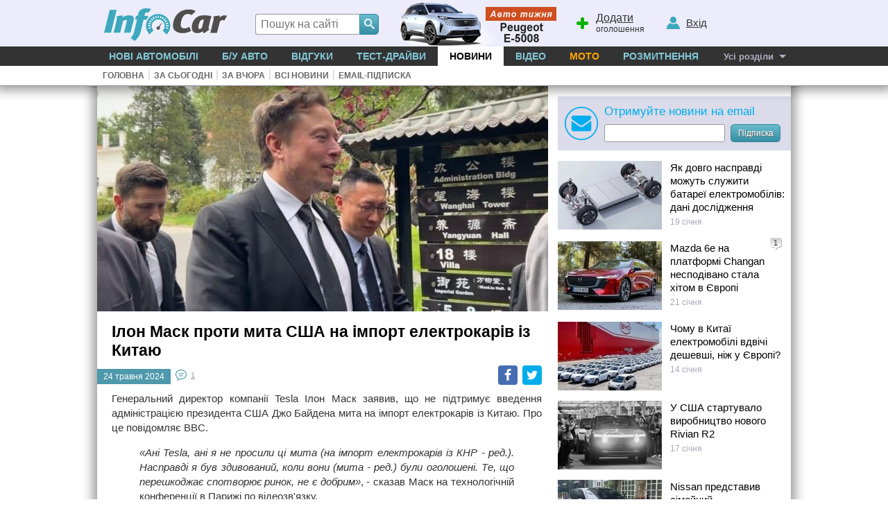

--- FILE ---
content_type: text/html; charset=windows-1251
request_url: https://news.infocar.ua/ilon_mask_proty_myta_ssha_na_import_elektrokariv_iz_kytayu_168712.html
body_size: 9323
content:
<!DOCTYPE html>
<html lang="uk-UA">
<head>
<meta charset="windows-1251" />
<title>Ілон Маск проти мита США на імпорт електрокарів із Китаю. Електромобілі та електрокари</title>
<meta name="description" content="Генеральний директор компанії Tesla Ілон Маск заявив, що не підтримує введення адміністрацією президента США Джо Байдена мита на імпорт електрокарів із Китаю."/>
<meta name="keywords" content=""/>
<link rel="apple-touch-icon" sizes="180x180" href="//i.infocar.ua/apple-touch-icon.png?v=2018"><link rel="manifest" href="/site.webmanifest?v=2018"><link rel="mask-icon" href="//i.infocar.ua/safari-pinned-tab.svg?v=2018" color="#0096bb"><link rel="icon" type="image/png" href="//i.infocar.ua/favicon-32x32.png?v=2018" sizes="32x32"><link rel="icon" type="image/png" href="//i.infocar.ua/favicon-16x16.png?v=2018" sizes="16x16"><link rel="shortcut icon" href="//i.infocar.ua/favicon.ico"/><meta name="apple-mobile-web-app-title" content="InfoCar.ua"><meta name="application-name" content="InfoCar.ua"><meta name="msapplication-TileColor" content="#0096bb"><meta name="theme-color" content="#ffffff">
<meta property="fb:app_id" content="279298112095965" />
<link async rel="stylesheet" href="//i.infocar.ua/icstat/min/css.v._normalize__svg__design-pc__week__design-mob__content__design-submenu-pc_1763084577.css" />
<link async rel="stylesheet" href="//i.infocar.ua/icstat/min/css.v._news-body__share_1753382955.css" />
<meta name="viewport" content="width=device-width, initial-scale=1.0" /><link rel="amphtml" href="https://amp.infocar.ua/ilon_mask_proty_myta_ssha_na_import_elektrokariv_iz_kytayu_168712.html" /><link rel="image_src"				href="https://i.infocar.ua/i/7/168712/600x396.jpg" /><link rel="canonical" 				href="https://news.infocar.ua/ilon_mask_proty_myta_ssha_na_import_elektrokariv_iz_kytayu_168712.html" /><meta property="og:image"       	content="https://i.infocar.ua/i/7/168712/600x396.jpg" /><meta property="og:image:width"   	content="600" /><meta property="og:image:height"	content="396" /><meta property="og:url"       		content="https://news.infocar.ua/ilon_mask_proty_myta_ssha_na_import_elektrokariv_iz_kytayu_168712.html" /><meta property="og:title"       	content="Ілон Маск проти мита США на імпорт електрокарів із Китаю" /><meta property="og:description"	content="Генеральний директор компанії Tesla Ілон Маск заявив, що не підтримує введення адміністрацією президента США Джо Байдена мита на імпорт електрокарів із Китаю." /><script type="application/ld+json">
	{
      "@context": "http://schema.org",
      "@type": "NewsArticle",
      "mainEntityOfPage": "https://news.infocar.ua/ilon_mask_proty_myta_ssha_na_import_elektrokariv_iz_kytayu_168712.html",
      "headline": "Ілон Маск проти мита США на імпорт електрокарів із Китаю",
	  "datePublished": "2024-05-24T16:25:28+03:00",
	  "dateModified": "2024-05-24T16:25:28+03:00",
      "description": "Генеральний директор компанії Tesla Ілон Маск заявив, що не підтримує введення адміністрацією президента США Джо Байдена мита на імпорт електрокарів із Китаю.",
	  "author": {
		"@type": "Person",
		"name": "Укрінформ"
	  },
	   "publisher": {
		"@type": "Organization",
		"name": "InfoCar.ua",
		"logo": {
		  "@type": "ImageObject",
		  "url": "https://i.infocar.ua/icstat/img/logo-amp.png",
		  "width": 600,
		  "height": 60
		}
	  },
	  "image": {
		"@type": "ImageObject",
		"url": "https://i.infocar.ua/i/6/168712/945x471.jpg",
		"height": 471,
		"width": 945
	  }
    }
	</script>
<!--[if lt IE 9]>
    <script src="//i.infocar.ua/icstat/ie/html5shiv-printshiv.min.js"></script>
    <script src="//i.infocar.ua/icstat/ie/respond.min.js"></script>
<![endif]-->
<!--SCRIPT DELETES GOOGLE ADS COOKIE-->
<script>
	// document.cookie = '__gads=; path=/; domain=.infocar.ua; expires=' + new Date(0).toUTCString();
</script>
<script>
(function(i,s,o,g,r,a,m){i['GoogleAnalyticsObject']=r;i[r]=i[r]||function(){
(i[r].q=i[r].q||[]).push(arguments)},i[r].l=1*new Date();a=s.createElement(o),
m=s.getElementsByTagName(o)[0];a.async=1;a.src=g;m.parentNode.insertBefore(a,m)
})(window,document,'script','//www.google-analytics.com/analytics.js','ga');
ga('create', 'UA-696667-17', 'infocar.ua');
ga('send', 'pageview');
</script>

<!-- Google Tag Manager -->
<script>(function(w,d,s,l,i){w[l]=w[l]||[];w[l].push({'gtm.start':
new Date().getTime(),event:'gtm.js'});var f=d.getElementsByTagName(s)[0],
j=d.createElement(s),dl=l!='dataLayer'?'&l='+l:'';j.async=true;j.src=
'https://www.googletagmanager.com/gtm.js?id='+i+dl;f.parentNode.insertBefore(j,f);
})(window,document,'script','dataLayer','GTM-W992MWF');</script>
<!-- End Google Tag Manager -->

<!--<script async src="https://www.googletagmanager.com/gtag/js?id=UA-696667-17"></script>
<script>
  window.dataLayer = window.dataLayer || [];
  function gtag(){dataLayer.push(arguments);}
  gtag('js', new Date());

  gtag('config', 'UA-696667-17');
</script>-->


<script>
  var googletag = googletag || {};
  googletag.cmd = googletag.cmd || [];
</script>
<script type='text/javascript'>
var windowwidth = window.innerWidth || document.documentElement.clientWidth || document.body.clientWidth;
var refreshdfp = new Array();
var init_premium2;


googletag.cmd.push(function() {
	//Премиум
	if(document.getElementById('div-gpt-ad-1457943286414-1')){
		
		var mapping = googletag.sizeMapping()
		.addSize([1000, 1], [[336, 600],[300, 600],[160, 600],[300, 250],[336, 280]])
		.addSize([769, 1], [[300, 250], [300, 600]])
		.addSize([568, 1], [[250, 400]])
		.addSize([480, 1], [[480, 400], [480, 320], [300, 250], [336, 280]])
		.addSize([468, 1], [[468, 400], [300, 250], [336, 280]])
		.addSize([360, 1], [[360, 400], [300, 250], [336, 280], [300, 600]])
		.addSize([336, 1], [[336, 400], [300, 250], [336, 280], [300, 600]])
		.addSize([320, 1], [[320, 400], [320, 480], [320, 50], [300, 250], [300, 600]])
		.addSize([300, 1], [[300, 400], [300, 250], [300, 600]])
		.addSize([250, 1], [[250, 400]])
		.addSize([240, 1], [[240, 400]])
		.addSize([200, 1], [[200, 200]])
		.addSize([0, 0], [])
		.build();
		
		refreshdfp['premium'] = googletag
		.defineSlot('/118208757/infocar.ua_premium', [[300, 250]], 'div-gpt-ad-1457943286414-1')
		<!--PREMIUM_MAPPING-->
		.defineSizeMapping(mapping)
		<!--PREMIUM_MAPPING-->
		.addService(googletag.pubads())
	} 
	
	//Премиум 2
	init_premium2	=	function(){
		
		var mapping = googletag.sizeMapping()
		.addSize([1000, 1], [[640, 400],[336, 280],[300,250]])
		.addSize([962, 1], [[640, 400],[336, 280],[300,250]])
		.addSize([954, 1], [[640, 400],[336, 280],[300,250]])
		.addSize([860, 1], [[540, 400],[336, 280],[300,250]])
		.addSize([800, 1], [[480, 400],[336, 280],[300,250]])
		.addSize([768, 1], [[450, 400],[336, 280],[300,250]])
		.addSize([744, 1], [[480, 400],[336, 280],[300,250]])
		.addSize([732, 1], [[468, 400],[336, 280],[300,250]])
		.addSize([664, 1], [[400, 280],[336, 280],[300,250]])
		.addSize([624, 1], [[360, 400],[336, 280],[300,250]])
		.addSize([600, 1], [[336, 280],[300,250]])
		.addSize([584, 1], [[320, 250],[300,250]])
		.addSize([568, 1], [[300,250]])
		.addSize([567, 1], [[567, 400],[336,280],[300,250]])
		.addSize([540, 1], [[540, 400],[336,280],[300,250]])
		.addSize([480, 1], [[480, 400],[336,280],[300,250]])
		.addSize([468, 1], [[468, 400],[336,280],[300,250]])
		.addSize([400, 1], [[400, 280],[336,280],[300,250],[300, 600]])
		.addSize([384, 1], [[384, 280],[336,280],[300,250],[300, 600]])
		.addSize([360, 1], [[360, 280],[336,280],[300,250],[300, 600]])
		.addSize([336, 1], [[336, 280],[300,250],[300, 600]])
		.addSize([320, 1], [[320, 250],[300,250],[300, 600]])
		.addSize([300, 1], [[300, 250], [300, 600]])
		.addSize([250, 1], [[250, 250]])
		.addSize([240, 1], [[240, 400]])
		.addSize([220, 1], [[220, 200]])
		.addSize([200, 1], [[200, 200]])
		.addSize([0, 0], [])
		.build();
		
		
		refreshdfp['premium2'] = googletag
		.defineSlot('/118208757/infocar.ua_premium', [[300, 250]], 'div-gpt-ad-1457943286414-4')
		
		<!--PREMIUM2_MAPPING-->
		.defineSizeMapping(mapping)
		<!--PREMIUM2_MAPPING-->
		.addService(googletag.pubads())
	}
	if(document.getElementById('div-gpt-ad-1457943286414-4')){
		console.debug('DFP slot div-gpt-ad-1457943286414-4 found')
		init_premium2()
	}
	
	
	
	
	
	//ВИП
	if(document.getElementById('div-gpt-ad-1457943286414-0')){
		console.debug('DFP slot div-gpt-ad-1457943286414-0 found')
		
		var mapping = googletag.sizeMapping()
		.addSize([1000, 1], [[1000,200],[1000,100],[1000,90]])
		.addSize([980, 1], [[980,100]])
		.addSize([970, 1], [[970,100]])
		.addSize([962, 1], [[962,100]])
		.addSize([800, 1], [[800, 100]])
		.addSize([768, 1], [[768, 100]])
		.addSize([728, 1], [[728, 100]])
		.addSize([0, 0], [])
		.build();
		
		
		refreshdfp['vip'] = googletag
		.defineSlot('/118208757/infocar.ua_vip', [1000, 200], 'div-gpt-ad-1457943286414-0')
		<!--VIP_MAPPING-->
		.defineSizeMapping(mapping)
		<!--VIP_MAPPING-->
		.addService(googletag.pubads())
	}
	//if(document.getElementById('div-gpt-ad-1457943286414-3')){
		//googletag.defineSlot('/118208757/infocar-big-300x600', [[300, 600], [300, 250]], 'div-gpt-ad-1457943286414-3').addService(googletag.pubads());
	//}
	
  
	//Нижний баннер
	var mapping = googletag.sizeMapping()
		.addSize([1000, 1],[1000, 280],[1000, 250],[1000, 200])
		.addSize([980, 1],[980, 280])
		.addSize([970, 1],[970, 280])
		.addSize([962, 1],[962, 280])
		.addSize([800, 1],[800, 280])
		.addSize([768, 1],[768, 280])
		.addSize([750, 1],[750, 280])
		.addSize([728, 1],[728, 280])
		.addSize([640, 1],[640, 280])
		.addSize([600, 1],[600, 400],[600, 350],[600, 280])
		.addSize([540, 1],[540, 280])
		.addSize([480, 1],[480, 320])
		.addSize([468, 1],[468, 280])
		.addSize([360, 1],[360, 280])
		.addSize([320, 1],[320, 480])
		.addSize([0, 0],[])
	.build();
	refreshdfp['bottom'] = googletag.defineSlot('/118208757/infocar.ua_bottom', [1000, 280], 'div-gpt-ad-1457943286414-2').defineSizeMapping(mapping).addService(googletag.pubads());
	
	
	//Rich
	if(document.getElementById('div-gpt-ad-1457943286414-8')){
		console.debug('DFP slot div-gpt-ad-1457943286414-8 found')
		googletag.defineOutOfPageSlot('/118208757/infocar-outofpage', 'div-gpt-ad-1457943286414-8').addService(googletag.pubads());
	}
	
	//Общее
	googletag.pubads().enableSingleRequest();
	googletag.pubads().collapseEmptyDivs();
	googletag.pubads().setTargeting('issue', ['news'])
	googletag.enableServices();
});



</script>

</head>

<body>
<header id="header">
    <div id="shapka">
        <a id="top-menu" onclick="document.getElementById('topmnu').style.display='block';if(document.getElementById('topmnu2')){document.getElementById('topmnu2').style.display='block'}"><span></span></a>
        <a id="top-logo" class="logo-infocar" href="https://www.infocar.ua/" title="InfoCar.ua - новые авто"></a>
        <a id="top-search" onclick="document.getElementById('search-form').style.display='block'"><span></span></a>
        <a id="top-add"><span></span><u>Додати</u> оголошення</a>
        <a id="top-user"><span></span><u>Вхід</u></a>

        <a href="https://www.infocar.ua/video/19080.html" title="Пежо е-5008 2025" id="week"></a>
    </div>
    <div id="search-form" class="bgblackalpha">
        <form action="//www.infocar.ua/search.html" method="get" accept-charset="utf-8"><input id="search-input" class="mui-input" type="search" name="q" placeholder="Пошук на сайті" required maxlength="2048" autocapitalize="off" autocomplete="off" autocorrect="off" spellcheck="off" /><button type="submit" id="search-submit" class="mui-but" aria-label="Search"><span class="icon-lens"></span></button></form>
    </div>
    <nav id="topmnu">
        <ul>
            <li id="tm1" ><a href="//www.infocar.ua/new-cars/">Нові автомобілі</a></li><li id="tm2" ><a href="//avtobazar.infocar.ua/">Б/у Авто</a></li><li id="tm6" ><a href="//www.infocar.ua/reviews/">Відгуки</a></li><li id="tm7" ><a href="//www.infocar.ua/test-drive/">Тест-драйви</a></li><li id="tm5" class="sel"><a href="//news.infocar.ua/">Новини</a></li><li id="tm77" ><a href="//www.infocar.ua/video/">Відео</a></li><li id="tm78" ><a href="//moto.infocar.ua/" class="newi">Мото</a></li><li id="tm88" ><a href="//avtobazar.infocar.ua/rastamozhka.html">Розмитнення</a></li><li id="tm100"><a href="#" id="allissues">Усі розділи</a></li><li id="tm777"><a class="icon-soc-inst" href="//www.instagram.com/infocar.ua/"></a><a class="icon-soc-face" href="//www.facebook.com/InfoCar.ua"></a><a class="icon-soc-tele" href="//t.me/infocarua"></a><a class="icon-soc-tube" href="//www.youtube.com/user/infocartv"></a></li>
       </ul>
       <div id="topmnu2"><ul id="submenu"><li><a href="//news.infocar.ua" id="submenu1" >Головна</a></li><li class="ii">|</li><li><a href="//news.infocar.ua/today.html" id="submenu3" >За сьогодні</a></li><li class="ii">|</li><li><a href="//news.infocar.ua/yesterday.html" id="submenu4" >За вчора</a></li><li class="ii">|</li><li><a href="//news.infocar.ua/lenta.html" id="submenu5" >Всі новини</a></li><li class="ii">|</li><li class="asubscr"><a href="//news.infocar.ua/subscribe.html" id="submenu6" >Email-підписка</a></li></ul></div>
    </nav>
</header>
<div id="mainBody">
    
    <div id="totalbg">
        <div id="contentbg">
            <main id="maincontent"><!-- /118208757/infocar-vip-1000x200 -->
<div id='div-gpt-ad-1457943286414-0' style="margin:0 auto; width:100%; max-width:1000px; text-align:center">
<script type='text/javascript'>
	googletag.cmd.push(function(){
		googletag.display('div-gpt-ad-1457943286414-0'); 
		
	});
</script>
</div>
<section id="cols2left">
    <!--BIGIMG--><img src="//i.infocar.ua/i/6/168712/650x.jpg" id="bigimg" alt="Ілон Маск проти мита США на імпорт електрокарів із Китаю" srcset="//i.infocar.ua/i/6/168712/315x157.jpg 315w, //i.infocar.ua/i/6/168712/630x314.jpg 630w, //i.infocar.ua/i/6/168712/650x.jpg 650w, //i.infocar.ua/i/6/168712/945x471.jpg 945w, //i.infocar.ua/i/6/168712/1300x.jpg 1300w" sizes="(min-width: 1000px) 650px, (min-width: 769px) calc(100vw - 314px), (min-width: 568px) calc(100vw - 264px),100vw"/><!--BIGIMG-->
    <h1 class="toph margins">Ілон Маск проти мита США на імпорт електрокарів із Китаю</h1>
    
    <!--SHARE-->
    <div class="social-share top margins">
        <a onclick="ga('send', 'event', 'SocialShare', 'NewsBody','FB');" rel="nofollow" target="_blank" class="social-share_link  social-share_link--fb" href="//www.facebook.com/sharer/sharer.php?u=https://news.infocar.ua/ilon_mask_proty_myta_ssha_na_import_elektrokariv_iz_kytayu_168712.html" title="Поділитися посиланням в Facebook">Facebook</a>
        <!--<a onclick="ga('send', 'event', 'SocialShare', 'NewsBody','VK');" rel="nofollow" target="_blank" class="social-share_link  social-share_link--vk" href="//vk.com/share.php?url=https://news.infocar.ua/ilon_mask_proty_myta_ssha_na_import_elektrokariv_iz_kytayu_168712.html&title=%D0%86%D0%BB%D0%BE%D0%BD+%D0%9C%D0%B0%D1%81%D0%BA+%D0%BF%D1%80%D0%BE%D1%82%D0%B8+%D0%BC%D0%B8%D1%82%D0%B0+%D0%A1%D0%A8%D0%90+%D0%BD%D0%B0+%D1%96%D0%BC%D0%BF%D0%BE%D1%80%D1%82+%D0%B5%D0%BB%D0%B5%D0%BA%D1%82%D1%80%D0%BE%D0%BA%D0%B0%D1%80%D1%96%D0%B2+%D1%96%D0%B7+%D0%9A%D0%B8%D1%82%D0%B0%D1%8E+&description=%D0%93%D0%B5%D0%BD%D0%B5%D1%80%D0%B0%D0%BB%D1%8C%D0%BD%D0%B8%D0%B9+%D0%B4%D0%B8%D1%80%D0%B5%D0%BA%D1%82%D0%BE%D1%80+%D0%BA%D0%BE%D0%BC%D0%BF%D0%B0%D0%BD%D1%96%D1%97+Tesla+%D0%86%D0%BB%D0%BE%D0%BD+%D0%9C%D0%B0%D1%81%D0%BA+%D0%B7%D0%B0%D1%8F%D0%B2%D0%B8%D0%B2%2C+%D1%89%D0%BE+%D0%BD%D0%B5+%D0%BF%D1%96%D0%B4%D1%82%D1%80%D0%B8%D0%BC%D1%83%D1%94+%D0%B2%D0%B2%D0%B5%D0%B4%D0%B5%D0%BD%D0%BD%D1%8F+%D0%B0%D0%B4%D0%BC%D1%96%D0%BD%D1%96%D1%81%D1%82%D1%80%D0%B0%D1%86%D1%96%D1%94%D1%8E+%D0%BF%D1%80%D0%B5%D0%B7%D0%B8%D0%B4%D0%B5%D0%BD%D1%82%D0%B0+%D0%A1%D0%A8%D0%90+%D0%94%D0%B6%D0%BE+%D0%91%D0%B0%D0%B9%D0%B4%D0%B5%D0%BD%D0%B0+%D0%BC%D0%B8%D1%82%D0%B0+%D0%BD%D0%B0+%D1%96%D0%BC%D0%BF%D0%BE%D1%80%D1%82+%D0%B5%D0%BB%D0%B5%D0%BA%D1%82%D1%80%D0%BE%D0%BA%D0%B0%D1%80%D1%96%D0%B2+%D1%96%D0%B7+%D0%9A%D0%B8%D1%82%D0%B0%D1%8E.+&image=//i.infocar.ua/i/7/168712/600x396.jpg" title="Поділитися посиланням у  Вконтакте">Вконтакте</a>-->
        <a onclick="ga('send', 'event', 'SocialShare', 'NewsBody','TW');" rel="nofollow" target="_blank" class="social-share_link  social-share_link--tw" href="https://twitter.com/share?url=https://news.infocar.ua/ilon_mask_proty_myta_ssha_na_import_elektrokariv_iz_kytayu_168712.html&text=%D0%86%D0%BB%D0%BE%D0%BD+%D0%9C%D0%B0%D1%81%D0%BA+%D0%BF%D1%80%D0%BE%D1%82%D0%B8+%D0%BC%D0%B8%D1%82%D0%B0+%D0%A1%D0%A8%D0%90+%D0%BD%D0%B0+%D1%96%D0%BC%D0%BF%D0%BE%D1%80%D1%82+%D0%B5%D0%BB%D0%B5%D0%BA%D1%82%D1%80%D0%BE%D0%BA%D0%B0%D1%80%D1%96%D0%B2+%D1%96%D0%B7+%D0%9A%D0%B8%D1%82%D0%B0%D1%8E+" title="Поділитися посиланням в Twitter">Twitter</a>
        <!--<a onclick="ga('send', 'event', 'SocialShare', 'NewsBody','OK');" rel="nofollow" target="_blank" class="social-share_link  social-share_link--ok" href="https://www.odnoklassniki.ru/dk?st.cmd=addShare&st.s=1&st.comments=%D0%86%D0%BB%D0%BE%D0%BD+%D0%9C%D0%B0%D1%81%D0%BA+%D0%BF%D1%80%D0%BE%D1%82%D0%B8+%D0%BC%D0%B8%D1%82%D0%B0+%D0%A1%D0%A8%D0%90+%D0%BD%D0%B0+%D1%96%D0%BC%D0%BF%D0%BE%D1%80%D1%82+%D0%B5%D0%BB%D0%B5%D0%BA%D1%82%D1%80%D0%BE%D0%BA%D0%B0%D1%80%D1%96%D0%B2+%D1%96%D0%B7+%D0%9A%D0%B8%D1%82%D0%B0%D1%8E+&st._surl=https://news.infocar.ua/ilon_mask_proty_myta_ssha_na_import_elektrokariv_iz_kytayu_168712.html" title="Поділитися посиланням в Одноклассники">Одноклассники</a>-->
    </div>
    <!--SHARE-->
    
    
        <div id="newsdate" title="651">24 травня 2024</div>
        <a href="#newscoms" id="comsscroll" class="noprint" rel="nofollow">1</a>
        
    
    
    <div style="clear:left; height:1px; overflow:hidden"></div>
   
    <article class="pagetext margins"><!--TEXTLN--><p>Генеральний директор компанії Tesla Ілон Маск заявив, що не підтримує введення адміністрацією президента США Джо Байдена мита на імпорт електрокарів із Китаю. Про це повідомляє BBC.</p>
<blockquote>
<p><em>«Ані Tesla, ані я не просили ці мита (на імпорт електрокарів із КНР - ред.). Насправді я був здивований, коли вони (мита - ред.) були оголошені. Те, що перешкоджає спотворює ринок, не є добрим»</em>, - сказав Маск на технологічній конференції в Парижі по відеозв'язку.</p>
</blockquote>
<p>За його словами, Tesla «досить добре конкурує на ринку Китаю без мит».</p>
<blockquote>
<p><em>«Я за відсутність мит»</em>, - додав він.</p>
</blockquote>
<script type="text/javascript" src="https://pagead2.googlesyndication.com/pagead/js/adsbygoogle.js?client=ca-pub-4184755880999898"></script><p><ins class="adsbygoogle" style="display: block; text-align: center;" data-ad-layout="in-article" data-ad-format="fluid" data-ad-client="ca-pub-4184755880999898" data-ad-slot="6140551809"></ins></p>
<script type="text/javascript">// <![CDATA[
     (adsbygoogle = window.adsbygoogle || []).push({});
// ]]></script><p>Зазначається, що поточний коментар Маска суперечить його попередженню в січні про те, що китайські автовиробники «знищать конкурентів з інших країн, якщо не будуть запроваджені торговельні бар'єри».</p>
<p>14 травня уряд Сполучених Штатів оголосив про підвищення мита на ряд товарів, що імпортуються з Китаю, на загальну суму 18 мільярдів американських доларів. Мито на електромобілі зросте цьогоріч із 25% до 100%.</p>
<p>У відповідь офіційний Пекін попередив, що нові тарифи Сполучених Штатів на імпорт китайських товарів «серйозно вплинуть» на відносини між двома країнами.</p><!--TEXTLN--></article>
    
    <div style="clear:all; height:0px; overflow:hidden"></div>
    
    
    
    
    
    
    
    <div id="newstags" class="noprint"><a title="Новини Електромобілі" href="//news.infocar.ua/electromobils/">#електромобілі</a><a title="Новини Китай" href="//news.infocar.ua/chinaauto/">#китай</a></div>
    <div id="source" class="margins">Джерело: <a href="https://www.ukrinform.ua/rubric-world/3867324-mask-proti-mita-ssa-na-import-elektrokariv-iz-kitau.html" rel="nofollow" target="_blank">Укрінформ</a></div> 
    <!--SHARE-->
    <div class="social-share margins">
        <a onclick="ga('send', 'event', 'SocialShare', 'NewsBody','FB');" rel="nofollow" target="_blank" class="social-share_link  social-share_link--fb" href="//www.facebook.com/sharer/sharer.php?u=https://news.infocar.ua/ilon_mask_proty_myta_ssha_na_import_elektrokariv_iz_kytayu_168712.html" title="Поділитися посиланням в Facebook">Facebook</a>
        <!--<a onclick="ga('send', 'event', 'SocialShare', 'NewsBody','VK');" rel="nofollow" target="_blank" class="social-share_link  social-share_link--vk" href="//vk.com/share.php?url=https://news.infocar.ua/ilon_mask_proty_myta_ssha_na_import_elektrokariv_iz_kytayu_168712.html&title=%D0%86%D0%BB%D0%BE%D0%BD+%D0%9C%D0%B0%D1%81%D0%BA+%D0%BF%D1%80%D0%BE%D1%82%D0%B8+%D0%BC%D0%B8%D1%82%D0%B0+%D0%A1%D0%A8%D0%90+%D0%BD%D0%B0+%D1%96%D0%BC%D0%BF%D0%BE%D1%80%D1%82+%D0%B5%D0%BB%D0%B5%D0%BA%D1%82%D1%80%D0%BE%D0%BA%D0%B0%D1%80%D1%96%D0%B2+%D1%96%D0%B7+%D0%9A%D0%B8%D1%82%D0%B0%D1%8E+&description=%D0%93%D0%B5%D0%BD%D0%B5%D1%80%D0%B0%D0%BB%D1%8C%D0%BD%D0%B8%D0%B9+%D0%B4%D0%B8%D1%80%D0%B5%D0%BA%D1%82%D0%BE%D1%80+%D0%BA%D0%BE%D0%BC%D0%BF%D0%B0%D0%BD%D1%96%D1%97+Tesla+%D0%86%D0%BB%D0%BE%D0%BD+%D0%9C%D0%B0%D1%81%D0%BA+%D0%B7%D0%B0%D1%8F%D0%B2%D0%B8%D0%B2%2C+%D1%89%D0%BE+%D0%BD%D0%B5+%D0%BF%D1%96%D0%B4%D1%82%D1%80%D0%B8%D0%BC%D1%83%D1%94+%D0%B2%D0%B2%D0%B5%D0%B4%D0%B5%D0%BD%D0%BD%D1%8F+%D0%B0%D0%B4%D0%BC%D1%96%D0%BD%D1%96%D1%81%D1%82%D1%80%D0%B0%D1%86%D1%96%D1%94%D1%8E+%D0%BF%D1%80%D0%B5%D0%B7%D0%B8%D0%B4%D0%B5%D0%BD%D1%82%D0%B0+%D0%A1%D0%A8%D0%90+%D0%94%D0%B6%D0%BE+%D0%91%D0%B0%D0%B9%D0%B4%D0%B5%D0%BD%D0%B0+%D0%BC%D0%B8%D1%82%D0%B0+%D0%BD%D0%B0+%D1%96%D0%BC%D0%BF%D0%BE%D1%80%D1%82+%D0%B5%D0%BB%D0%B5%D0%BA%D1%82%D1%80%D0%BE%D0%BA%D0%B0%D1%80%D1%96%D0%B2+%D1%96%D0%B7+%D0%9A%D0%B8%D1%82%D0%B0%D1%8E.+&image=//i.infocar.ua/i/7/168712/600x396.jpg" title="Поділитися посиланням у Вконтакте">Вконтакте</a>-->
		<a onclick="ga('send', 'event', 'SocialShare', 'NewsBody','TW');" rel="nofollow" target="_blank" class="social-share_link  social-share_link--tw" href="https://twitter.com/share?url=https://news.infocar.ua/ilon_mask_proty_myta_ssha_na_import_elektrokariv_iz_kytayu_168712.html&text=%D0%86%D0%BB%D0%BE%D0%BD+%D0%9C%D0%B0%D1%81%D0%BA+%D0%BF%D1%80%D0%BE%D1%82%D0%B8+%D0%BC%D0%B8%D1%82%D0%B0+%D0%A1%D0%A8%D0%90+%D0%BD%D0%B0+%D1%96%D0%BC%D0%BF%D0%BE%D1%80%D1%82+%D0%B5%D0%BB%D0%B5%D0%BA%D1%82%D1%80%D0%BE%D0%BA%D0%B0%D1%80%D1%96%D0%B2+%D1%96%D0%B7+%D0%9A%D0%B8%D1%82%D0%B0%D1%8E+" title="Поділитися посиланням в Twitter">Twitter</a>
        <!--<a onclick="ga('send', 'event', 'SocialShare', 'NewsBody','OK');" rel="nofollow" target="_blank" class="social-share_link  social-share_link--ok" href="https://www.odnoklassniki.ru/dk?st.cmd=addShare&st.s=1&st.comments=%D0%86%D0%BB%D0%BE%D0%BD+%D0%9C%D0%B0%D1%81%D0%BA+%D0%BF%D1%80%D0%BE%D1%82%D0%B8+%D0%BC%D0%B8%D1%82%D0%B0+%D0%A1%D0%A8%D0%90+%D0%BD%D0%B0+%D1%96%D0%BC%D0%BF%D0%BE%D1%80%D1%82+%D0%B5%D0%BB%D0%B5%D0%BA%D1%82%D1%80%D0%BE%D0%BA%D0%B0%D1%80%D1%96%D0%B2+%D1%96%D0%B7+%D0%9A%D0%B8%D1%82%D0%B0%D1%8E+&st._surl=https://news.infocar.ua/ilon_mask_proty_myta_ssha_na_import_elektrokariv_iz_kytayu_168712.html" title="Поділитися посиланням в Одноклассники">Одноклассники</a>-->
    </div>
    <!--SHARE-->
    <!--COMBUTTON--> 
    <div class="margins">
        <a id="newscom" class="mui-but" href="#mui-coms"><span class="icmap"></span>Обговорити новину</a> 
    </div>
    <!--COMBUTTON-->

    <!--BIGBAN-->
    <div id="bigban"><!-- /118208757/infocar-premium-300x250 -->
<div id='div-gpt-ad-1457943286414-4'>
<script type='text/javascript'>
	googletag.cmd.push(function(){
		googletag.display('div-gpt-ad-1457943286414-4'); 
		
	});
</script>
</div></div>
    <!--BIGBAN-->
	<!--COMS-->
    <section id="newscoms" class="margins">    
        <h3 id="hcoms" class="coms-mui-header">Обговорення новини</h3>
   		<div class="mui-com-area"><div class="mui-com" id="com867325"><a class="mui-com-name-a" href="//www.infocar.ua/club/people/11703/" rel="nofollow"><img class="mui-com-ava" src="//www.infocar.ua/ava/12/11703-sm.jpg" srcset="//www.infocar.ua/ava/12/11703.jpg 2x" alt=""/><strong class="mui-com-name" title="Горыныч">Горыныч</strong></a> &nbsp; <time datetime="2024-05-24 17:34" title="2024-05-24, 17:34">2 роки</time><p onclick="viewall(this)"><span class="mui-com-text">Бо у нього завод в Китаї і продажі там величезні, він продажта курва, готовий кому завгодно сраку лизати, аби гроші платили.</span><em class="com-mui-va"></em></p><span class="l"><a href="#com867325" onclick="return plusminus(867325,1,this)" class="cplus" title="подобається"></a><i class="mui-com-plus">+5</i><a href="#com867325" onclick="return plusminus(867325,2,this)" class="cminus" title="не подобається"></a><u class="mui-com-minus"></u><a href="#com867325" onclick="return comanswe(this,867325,867325)" class="a">ВІДПОВІСТИ</a> &nbsp; </span></div><form method="post" class="mui-com-form" action="/infocar-ua/ajax/_addcom.php"><span><span class="bgwhitealpha">
				<p>Потрібна авторизація</p>
				<a href="#" rel="nofollow" onClick="showlogin();">Вхід</a> | 
				<a href="//www.infocar.ua/account/register.html" rel="nofollow">Реєстрація</a>
			</span></span><input type="hidden" name="id" value="168712"/>
	<input type="hidden" name="type" value="4"/>
	<input type="hidden" name="ajax" value="0"/>
	<input type="hidden" name="cat" value="0"/>
	<input type="hidden" name="author" value="0"/>
	<input type="hidden" name="authorname" value="Автор новини"/>
	<input type="hidden" name="page" value="news.infocar.ua/ilon_mask_proty_myta_ssha_na_import_elektrokariv_iz_kytayu_168712.html"/>
	<button type="submit"/>Відправити</button>
	<i style="background-image:url('//i.infocar.ua/icstat/images/no-ava.svg'); background-image: -webkit-image-set(url('//i.infocar.ua/icstat/images/no-ava.svg') 1x, url('//i.infocar.ua/icstat/images/no-ava.svg') 2x)"></i>
	<strong>
		<textarea name="text" placeholder="Залиште Ваш коментар" required></textarea>		
	</strong>
	<ul><li class="ei-icon ei-smile" title="Посмішка" data-code=":)"></li><li class="ei-icon ei-cool" title="Крутий" data-code="8-)"></li><li class="ei-icon ei-cry" title="Плачу" data-code=":cry:"></li><li class="ei-icon ei-eek" title="В шоці" data-code="=-)"></li><li class="ei-icon ei-lol" title="Ржу" data-code=":-D"></li><li class="ei-icon ei-mad" title="Злий" data-code=":angry:"></li><li class="ei-icon ei-red" title="Соромно" data-code=":-["></li><li class="ei-icon ei-sad" title="Сумно" data-code=":("></li><li class="ei-icon ei-twist" title="Злорадію" data-code=":devil:"></li><li class="ei-icon ei-wink" title="Підморгую" data-code=";)"></li><li class="ei-icon ei-angel" title="Ангел" data-code=":angel:"></li></ul>
	<div>
		<a href="#" class="csmile"></a>
		<label>
			<input type="checkbox" name="subscribe" class="mui-com-subscribe" value="1"/>
			<em>отримувати відповіді на email</em>
		</label>
	</div>
	</form></div>
    </section>
    <!--COMS-->
</section>
<aside id="cols2right">
	<div id="cols2premium"><!-- /118208757/infocar-premium-300x250 -->
<div id='div-gpt-ad-1457943286414-1'>
<script type='text/javascript'>
	googletag.cmd.push(function(){
		googletag.display('div-gpt-ad-1457943286414-1'); 
		
	});
</script>
</div></div>
    <form method="post" action="//news.infocar.ua/subscribe.html" id="subscribe-from">
        <strong>Отримуйте новини на email</strong>
        <span><input class="mui-input" value="" type="email" name="ssemail" id="ss-email" maxlength="50" aria-label="Subscribe" /></span><button class="mui-but" type="submit">Підписка</button>
    </form>
    
    <ul id="rightnews">
    
    	<li><a href="//news.infocar.ua/yak_dovho_naspravdi_mozhut_sluzhyty_batareyi_elektromobiliv_dani_doslidzhennya_185766.html"><img src="//i.infocar.ua/i/7/185766/150x99.jpg" srcset="//i.infocar.ua/i/7/185766/300x198.jpg 2x, //i.infocar.ua/i/7/185766/450x297.jpg 3x" alt="Як довго насправді можуть служити батареї електромобілів: дані дослідження"/>Як довго насправді можуть служити батареї електромобілів: дані дослідження</a><span class="date">19 січня</span></li>
    
    	<li><div class="coms"><span>1</span></div><a href="//news.infocar.ua/mazda_6e_na_platformi_changan_nespodivano_stala_khitom_v_evropi_185810.html"><img src="//i.infocar.ua/i/7/185810/150x99.jpg" srcset="//i.infocar.ua/i/7/185810/300x198.jpg 2x, //i.infocar.ua/i/7/185810/450x297.jpg 3x" alt="Mazda 6e на платформі Changan несподівано стала хітом в Європі"/>Mazda 6e на платформі Changan несподівано стала хітом в Європі</a><span class="date">21 січня</span></li>
    
    	<li><a href="//news.infocar.ua/chomu_v_kytayi_elektromobili_vdvichi_deshevshi_nizh_u_evropi_185625.html"><img src="//i.infocar.ua/i/7/185625/150x99.jpg" srcset="//i.infocar.ua/i/7/185625/300x198.jpg 2x, //i.infocar.ua/i/7/185625/450x297.jpg 3x" alt="Чому в Китаї електромобілі вдвічі дешевші, ніж у Європі?"/>Чому в Китаї електромобілі вдвічі дешевші, ніж у Європі?</a><span class="date">14 січня</span></li>
    
    	<li><a href="//news.infocar.ua/u_ssha_startuvalo_vyrobnytstvo_novoho_rivian_r2_185717.html"><img src="//i.infocar.ua/i/7/185717/150x99.jpg" srcset="//i.infocar.ua/i/7/185717/300x198.jpg 2x, //i.infocar.ua/i/7/185717/450x297.jpg 3x" alt="У США стартувало виробництво нового Rivian R2"/>У США стартувало виробництво нового Rivian R2</a><span class="date">17 січня</span></li>
    
    	<li class="last"><a href="//news.infocar.ua/nissan_predstavyv_simeynyy_elektrokrosover_nx8_185619.html"><img src="//i.infocar.ua/i/7/185619/150x99.jpg" srcset="//i.infocar.ua/i/7/185619/300x198.jpg 2x, //i.infocar.ua/i/7/185619/450x297.jpg 3x" alt="Nissan представив сімейний електрокросовер NX8"/>Nissan представив сімейний електрокросовер NX8</a><span class="date">14 січня</span></li>
    
    </ul>
    <div class="clear" style="height:16px;"></div>


</aside>
            
            
            
            
            	<div id="bspacer"></div>
                <div id="vipbottombanner">
                    <!-- /118208757/infocar-bottom -->
                    <div id='div-gpt-ad-1457943286414-2'>
                        <script type='text/javascript'>
                            googletag.cmd.push(function() { googletag.display('div-gpt-ad-1457943286414-2'); });
                        </script>
                    </div>
                </div>
            
            
            
            </main>
            <div id="bclear"></div>
        </div>
    </div>
</div>
<footer id="footer">
	<div id="footer2">
        <div class="copy">
            <strong>2005-2025 &copy;&nbsp;«InfoCar.ua»&trade;</strong>
        </div>
        <div class="sublinks">
            <span><a rel="nofollow" href="//www.infocar.ua/page_30.html">Розміщення інформації</a>&nbsp;&nbsp;  
            <!--<a rel="nofollow" href="//www.infocar.ua/ads/">Салонам</a>&nbsp;&nbsp;</span>-->
            <span><a rel="nofollow" href="//www.infocar.ua/page_3.html">Контакти</a>&nbsp;&nbsp; <a rel="nofollow" href="//www.infocar.ua/authors/">Автори</a>&nbsp;&nbsp;</span>
            <span><a rel="nofollow" href="//www.infocar.ua/page_107.html">Правила&nbsp;сайту</a>&nbsp;&nbsp;</span>
            <span><a rel="nofollow" href="//www.infocar.ua/page_109.html">Конфіденційність</a></span>
        </div>
        <div class="topmarks">
            <strong>Популярні марки:</strong>
            <!--CARMARKS-->
            <ul>
                <li><a href="//hyundai.infocar.ua/">Hyundai</a></li>
                <li><a href="//nissan.infocar.ua/">Nissan</a></li>
                <li><a href="//renault.infocar.ua/">Renault</a></li>
            </ul>
            <ul>
                <li><a href="//peugeot.infocar.ua/">Peugeot</a></li>
                <li><a href="//mercedes.infocar.ua/">Mercedes</a></li>
                <li><a href="//toyota.infocar.ua/">Toyota</a></li>
            </ul>
            <ul>
                <li><a href="//skoda.infocar.ua/">Skoda</a></li>
                <li><a href="//kia.infocar.ua/">KIA</a></li>
                <li><a href="//ford.infocar.ua/">Ford</a></li>
            </ul>
            <!--CARMARKS-->
            
        </div>
        <div class="newcars">
            <strong>Новинки в каталозі:</strong>
            <ul>
                
                <li><a href="//kia-pv5.infocar.ua/pv5-cargo_id7345.html">KIA PV5 Cargo</a></li>
                
                <li><a href="//bmw-5-series.infocar.ua/5-seriestouring_id7349.html">BMW 5 Series Touring (G61)</a></li>
                
                <li><a href="//subaru-outback.infocar.ua/outback_id7354.html">Subaru Outback</a></li>
                
            </ul>
        </div>
        <div id="socials">
        	<a class="icon-soc-face" target="_blank" href="//www.facebook.com/InfoCar.ua" aria-label="Facebook"></a>
        	<a class="icon-soc-inst" target="_blank" href="//www.instagram.com/infocar.ua" aria-label="Instagram"></a>
            <a class="icon-soc-rss"  target="_blank" href="//www.infocar.ua/page_106.html" aria-label="Rss"></a>
            <a class="icon-soc-ggle" target="_blank" href="//google.com/+InfoCarUa" rel="publisher" aria-label="Google"></a>
            <a class="icon-soc-tele" target="_blank" href="//t.me/infocarua" aria-label="Telegram"></a>
            <a class="icon-soc-tube" target="_blank" href="//www.youtube.com/infocar/" aria-label="Youtube"></a>
        </div>
	</div>
</footer>
<!-- Google Tag Manager (noscript) -->
<noscript><iframe src="https://www.googletagmanager.com/ns.html?id=GTM-W992MWF"
height="0" width="0" style="display:none;visibility:hidden"></iframe></noscript>
<!-- End Google Tag Manager (noscript) -->
<!--GPT-->
<!-- /118208757/infocar-outofpage -->
<div id="div-gpt-ad-1457943286414-8">
<script>googletag.cmd.push(function() { googletag.display('div-gpt-ad-1457943286414-8'); });</script>
</div>
<script async='async' src='https://www.googletagservices.com/tag/js/gpt.js'></script>
<!--GPT-->
<link rel="stylesheet" media="print" href="//i.infocar.ua/icstat/min/css._print_1502089849.css" />
<link rel="stylesheet" href="//i.infocar.ua/icstat/min/css._combg_1740329874.css" />
<link rel="stylesheet" href="//i.infocar.ua/icstat/combg/lib/2026-01-26-mazda-cx60-150/css_1769179921.css" />
<link rel="stylesheet" href="//i.infocar.ua/icstat/min/css._coms-mui_1676500623.css" />
<script defer="defer" src="//i.infocar.ua/icstat/js/v/js.mt.mt20251_js.mt.mt-1.6.0-more_1751844690.js" charset="windows-1251"></script>
<script defer="defer" src="//i.infocar.ua/icstat/min/js.v.js._java_js._java_new_1764945546.js" charset="windows-1251"></script>
<script defer="defer" src="//i.infocar.ua/icstat/min/js.v.combg.lib.2026-01-26-mazda-cx60-150.js_js._combg_1769179940.js" charset="windows-1251"></script>
<script defer="defer" src="//i.infocar.ua/icstat/min/js._news-body_1505841030.js" charset="windows-1251"></script>
<script defer="defer" src="//i.infocar.ua/icstat/min/js._coms-mui_1502089852.js" charset="windows-1251"></script>


</body>
</html>

--- FILE ---
content_type: text/html; charset=utf-8
request_url: https://www.google.com/recaptcha/api2/aframe
body_size: 155
content:
<!DOCTYPE HTML><html><head><meta http-equiv="content-type" content="text/html; charset=UTF-8"></head><body><script nonce="8qQEFLkrAmxFkmG_JRE5jg">/** Anti-fraud and anti-abuse applications only. See google.com/recaptcha */ try{var clients={'sodar':'https://pagead2.googlesyndication.com/pagead/sodar?'};window.addEventListener("message",function(a){try{if(a.source===window.parent){var b=JSON.parse(a.data);var c=clients[b['id']];if(c){var d=document.createElement('img');d.src=c+b['params']+'&rc='+(localStorage.getItem("rc::a")?sessionStorage.getItem("rc::b"):"");window.document.body.appendChild(d);sessionStorage.setItem("rc::e",parseInt(sessionStorage.getItem("rc::e")||0)+1);localStorage.setItem("rc::h",'1769590092352');}}}catch(b){}});window.parent.postMessage("_grecaptcha_ready", "*");}catch(b){}</script></body></html>

--- FILE ---
content_type: image/svg+xml
request_url: https://i.infocar.ua/icstat/img/share/square-icons.svg
body_size: 7566
content:
<?xml version="1.0" encoding="utf-8"?>
<!-- Generator: Adobe Illustrator 16.0.0, SVG Export Plug-In . SVG Version: 6.00 Build 0)  -->
<!DOCTYPE svg PUBLIC "-//W3C//DTD SVG 1.0//EN" "http://www.w3.org/TR/2001/REC-SVG-20010904/DTD/svg10.dtd">
<svg version="1.0" id="Layer_1" xmlns="http://www.w3.org/2000/svg" xmlns:xlink="http://www.w3.org/1999/xlink" x="0px" y="0px"
	 width="1229px" height="82.3px" viewBox="0 0 1229 82.3" enable-background="new 0 0 1229 82.3" xml:space="preserve">
<g>
	<path fill-rule="evenodd" clip-rule="evenodd" fill="#088597" d="M42.3,35.4c0,5.3,3,9.6,6.7,9.6c3.7,0,6.7-4.3,6.7-9.6
		c0-5.3-3-9.6-6.7-9.6C45.2,25.8,42.3,30.1,42.3,35.4z M17.3,35.4c0,5.3,3,9.6,6.7,9.6c3.8,0,6.7-4.3,6.7-9.6c0-5.3-3-9.6-6.7-9.6
		C20.3,25.8,17.3,30.1,17.3,35.4z M9.6,53.6C14.4,64.1,25,70.8,36.5,70.8c11.5,0,22.1-6.7,26.9-17.2L61,51.7
		c-7.2,7.6-13.9,11.5-24.5,11.5c-10.6,0-17.3-3.8-24.5-11.5L9.6,53.6z M0,70.8V24.9c0-7.6,5.8-11.5,15.4-11.5h42.3
		c9.6,0,15.4,3.8,15.4,11.5v45.9c0,7.6-5.8,11.5-15.4,11.5H15.4C5.8,82.3,0,78.4,0,70.8z"/>
	<path fill-rule="evenodd" clip-rule="evenodd" fill="#088597" d="M851.5,35.4c0,5.3,3,9.6,6.7,9.6c3.7,0,6.7-4.3,6.7-9.6
		c0-5.3-3-9.6-6.7-9.6C854.4,25.8,851.5,30.1,851.5,35.4z M819.8,36.4l3.4,2.4c1.4-2.9,4.3-5.3,8.2-5.3c3.8,0,6.2,1.9,8.2,5.3
		l3.4-2.4c-1.9-4.3-5.8-8.1-11.5-8.1C825.5,28.2,821.7,32,819.8,36.4z M819.8,55.5c9.6,12.4,23.1,17.1,44.2,17.1v-3.7
		c-16.3,0-30.7-5.7-39.4-17.2L819.8,55.5z M809.2,70.8V24.9c0-7.6,5.8-11.5,15.4-11.5h42.3c9.6,0,15.4,3.8,15.4,11.5v45.9
		c0,7.6-5.8,11.5-15.4,11.5h-42.3C815,82.3,809.2,78.4,809.2,70.8z"/>
	<path fill-rule="evenodd" clip-rule="evenodd" fill="#088597" d="M1195.4,34.9c1.9,4.3,5.8,8.1,11.5,8.1s9.6-3.8,11.5-8.1l-3.4-2.4
		c-1.9,3.3-4.3,5.3-8.2,5.3s-6.7-2.4-8.2-5.3L1195.4,34.9z M1166.6,34.9c1.9,4.3,5.8,8.1,11.5,8.1c5.8,0,9.6-3.8,11.5-8.1l-3.4-2.4
		c-1.9,3.3-4.3,5.3-8.2,5.3c-3.8,0-6.7-2.4-8.2-5.3L1166.6,34.9z M1165.6,53.6c4.8,10.5,15.4,17.2,26.9,17.2
		c11.5,0,22.1-6.7,26.9-17.2l-2.4-1.9c-7.2,7.6-13.9,11.5-24.5,11.5c-10.6,0-17.3-3.8-24.5-11.5L1165.6,53.6z M1159.4,7.1
		c0-4,14.8-7.1,33.1-7.1c18.3,0,33.1,3.2,33.1,7.1c0,1.2-1.4,2.4-4,3.4h-10.9c2.5-0.7,3.9-1.5,3.9-2.5c0-2.4-9.9-4.3-22.1-4.3
		c-12.2,0-22.1,1.9-22.1,4.3c0,0.9,1.4,1.8,3.9,2.5h-11C1160.8,9.5,1159.4,8.4,1159.4,7.1z M1156,70.8V24.9
		c0-7.6,5.8-11.5,15.4-11.5h42.3c9.6,0,15.4,3.8,15.4,11.5v45.9c0,7.6-5.8,11.5-15.4,11.5h-42.3C1161.8,82.3,1156,78.4,1156,70.8z"
		/>
	<path fill-rule="evenodd" clip-rule="evenodd" fill="#088597" d="M400.6,69.3c7-4.9,11.5-12.6,11.5-21.4h-11.5V69.3z M386.2,32.5
		l3.4,2.4c1.4-2.9,4.3-5.3,8.2-5.3c3.8,0,6.2,1.9,8.2,5.3l3.4-2.4c-1.9-4.3-5.8-8.1-11.5-8.1C391.9,24.4,388.1,28.2,386.2,32.5z
		 M384.7,74.6c4.7-0.2,9.1-1.4,13-3.5V47.8h-13V74.6z M368.9,71.1c3.8,2.1,8.3,3.4,13,3.5V47.8h-13V71.1z M357.4,32.5l3.4,2.4
		c1.4-2.9,4.3-5.3,8.2-5.3c3.8,0,6.2,1.9,8.2,5.3l3.4-2.4c-1.9-4.3-5.8-8.1-11.5-8.1S359.3,28.2,357.4,32.5z M354.5,47.8
		c0,8.8,4.5,16.5,11.5,21.4V47.8H354.5z M346.8,70.8V24.9c0-7.6,5.8-11.5,15.4-11.5h42.3c9.6,0,15.4,3.8,15.4,11.5v45.9
		c0,7.6-5.8,11.5-15.4,11.5h-42.3C352.6,82.3,346.8,78.4,346.8,70.8z"/>
	<path fill-rule="evenodd" clip-rule="evenodd" fill="#088597" d="M1082.8,36.8c0.5,4.8,3.4,8.1,6.7,8.1c3.7,0,6.7-4.3,6.7-9.6
		c0-3.8-1.6-7.2-3.8-8.6L1082.8,36.8z M1057.8,35.4c0,5.3,3,9.6,6.7,9.6c3.4,0,6.2-3.4,6.7-8.1l-9.6-10
		C1059.5,28.2,1057.8,31.6,1057.8,35.4z M1048.2,51.7c1,11.5,15.4,19.1,28.8,19.1c13.4,0,27.8-7.6,28.8-19.1
		c-9.6,4.8-17.3,5.7-28.8,5.7C1065.5,57.4,1057.8,56.4,1048.2,51.7z M1033.8,11.5c1-4.7,5-7.7,8.7-10.2c0.2,8.8,3.6,10.8,7.6,12.1
		h53.8c5.2-1.3,8.3-3.7,7.6-13.1c5.6,3.3,8.7,5.5,8.7,12.2c0,6.7-2.9,11.4-6.7,15.3v43c0,7.6-5.8,11.5-15.4,11.5h-42.3
		c-9.6,0-15.4-3.8-15.4-11.5v-43C1036.7,23.9,1032.5,18,1033.8,11.5z"/>
	<path fill-rule="evenodd" clip-rule="evenodd" fill="#088597" d="M735.9,35.4c0,5.3,3,9.6,6.7,9.6c3.8,0,6.7-4.3,6.7-9.6
		c0-5.3-3-9.6-6.7-9.6C738.8,25.8,735.9,30.1,735.9,35.4z M710.9,35.4c0,5.3,3,9.6,6.7,9.6c3.7,0,6.7-4.3,6.7-9.6
		c0-5.3-3-9.6-6.7-9.6C713.9,25.8,710.9,30.1,710.9,35.4z M705.1,67.9l2.4,1.9c6.7-6.7,14.4-8.6,22.6-8.6c8.2,0,15.8,1.9,22.6,8.6
		l2.4-1.9c-5.8-10.5-16.3-14.4-25-14.4S710.9,57.4,705.1,67.9z M693.6,70.8V24.9c0-7.6,5.8-11.5,15.4-11.5h42.3
		c9.6,0,15.4,3.8,15.4,11.5v45.9c0,7.6-5.8,11.5-15.4,11.5H709C699.4,82.3,693.6,78.4,693.6,70.8z"/>
	<path fill-rule="evenodd" clip-rule="evenodd" fill="#088597" d="M278.3,35.4c0-2.1,1.7-3.8,3.8-3.8c2.1,0,3.8,1.7,3.8,3.8
		c0,2.1-1.7,3.8-3.8,3.8C280,39.2,278.3,37.5,278.3,35.4z M271.5,35.4c0,5.8,4.7,10.5,10.6,10.5c5.9,0,10.6-4.7,10.6-10.5
		c0-5.8-4.7-10.5-10.6-10.5C276.2,24.9,271.5,29.6,271.5,35.4z M249.4,35.4c0-2.1,1.7-3.8,3.8-3.8c2.1,0,3.8,1.7,3.8,3.8
		c0,2.1-1.7,3.8-3.8,3.8C251.2,39.2,249.4,37.5,249.4,35.4z M242.8,72.7h49.7c-1.2-11.8-11.9-21-24.9-21S244,60.9,242.8,72.7z
		 M242.7,35.4c0,5.8,4.7,10.5,10.6,10.5c5.9,0,10.6-4.7,10.6-10.5c0-5.8-4.7-10.5-10.6-10.5C247.4,24.9,242.7,29.6,242.7,35.4z
		 M231.2,70.8V24.9c0-7.6,5.8-11.5,15.4-11.5h42.2c9.6,0,15.4,3.8,15.4,11.5v45.9c0,7.6-5.8,11.5-15.4,11.5h-42.2
		C237,82.3,231.2,78.4,231.2,70.8z"/>
	<path fill-rule="evenodd" clip-rule="evenodd" fill="#088597" d="M135.8,72.6c21.1,0,34.6-4.7,44.2-17.1l-4.8-3.8
		c-8.6,11.5-23,17.2-39.4,17.2V72.6z M121.4,25.8l1.9,17.2l22.1,1.9l4.3-12.4h4.8l4.3,12.4l22.1-1.9l1.9-17.2H121.4z M115.6,70.8
		V24.9c0-7.6,5.8-11.5,15.4-11.5h42.2c9.6,0,15.4,3.8,15.4,11.5v45.9c0,7.6-5.8,11.5-15.4,11.5H131
		C121.4,82.3,115.6,78.4,115.6,70.8z"/>
	<path fill-rule="evenodd" clip-rule="evenodd" fill="#088597" d="M504.7,36.8c0.5,4.8,3.4,8.1,6.7,8.1c3.8,0,6.7-4.3,6.7-9.6
		c0-3.8-1.6-7.2-3.8-8.6L504.7,36.8z M479.7,35.4c0,5.3,3,9.6,6.7,9.6c3.4,0,6.2-3.4,6.7-8.1l-9.6-10
		C481.3,28.2,479.7,31.6,479.7,35.4z M473.9,67.9l2.4,1.9c6.7-6.7,14.4-8.6,22.6-8.6c8.2,0,15.8,1.9,22.6,8.6l2.4-1.9
		c-5.8-10.5-16.3-14.4-25-14.4S479.7,57.4,473.9,67.9z M462.4,70.8V24.9c0-7.6,5.8-11.5,15.4-11.5H520c9.6,0,15.4,3.8,15.4,11.5
		v45.9c0,7.6-5.8,11.5-15.4,11.5h-42.3C468.2,82.3,462.4,78.4,462.4,70.8z"/>
	<path fill-rule="evenodd" clip-rule="evenodd" fill="#088597" d="M600.5,66.9H627v-5.7h-26.5V66.9z M620.3,35.4
		c0,5.3,3,9.6,6.7,9.6c3.4,0,6.2-3.4,6.7-8.1l-9.6-10C621.9,28.2,620.3,31.6,620.3,35.4z M595.3,36.8c0.5,4.8,3.4,8.1,6.7,8.1
		c3.7,0,6.7-4.3,6.7-9.6c0-3.8-1.6-7.2-3.8-8.6L595.3,36.8z M578,70.8V24.9c0-7.6,5.8-11.5,15.4-11.5h42.2c9.6,0,15.4,3.8,15.4,11.5
		v45.9c0,7.6-5.8,11.5-15.4,11.5h-42.2C583.8,82.3,578,78.4,578,70.8z"/>
	<path fill-rule="evenodd" clip-rule="evenodd" fill="#088597" d="M1023.5,17.8c0-3.3-2.9-5.9-6.1-5.9c-2.7,0-6.3,2.4-16.2,9.3
		c8,1.6,14.2,2.8,16.1,2.8C1020.7,23.9,1023.5,21.2,1023.5,17.8z M1018,33.5c0-3.7-2.7-4.6-14.5-8.1c5.9,11.4,6.8,12.7,9.9,12.7
		C1015.8,38.1,1018,36.1,1018,33.5z M963.9,30.6l3.4,2.4c1.4-2.9,4.3-5.3,8.2-5.3c3.8,0,6.2,1.9,8.2,5.3l3.4-2.4
		c-1.9-4.3-5.8-8.1-11.5-8.1C969.6,22.5,965.8,26.3,963.9,30.6z M935.1,30.6l3.4,2.4c1.4-2.9,4.3-5.3,8.2-5.3s6.2,1.9,8.2,5.3
		l3.4-2.4c-1.9-4.3-5.8-8.1-11.5-8.1C940.8,22.5,937,26.3,935.1,30.6z M933.1,56c0,9.6,5.3,15.8,11.5,15.8c6.7,0,7.7-6.2,16.3-6.2
		c8.6,0,9.6,6.2,16.3,6.2c6.2,0,11.5-6.2,11.5-15.8c0-9.6-5.3-15.8-11.5-15.8c-6.7,0-7.7,6.2-16.3,6.2c-8.7,0-9.6-6.2-16.3-6.2
		C938.4,40.2,933.1,46.4,933.1,56z M924.5,70.8V24.9c0-7.6,5.8-11.5,15.4-11.5h42.3c9.6,0,15.4,3.8,15.4,11.5v45.9
		c0,7.6-5.8,11.5-15.4,11.5h-42.3C930.3,82.3,924.5,78.4,924.5,70.8z M899.1,17.8c0-3.3,2.8-5.9,6-5.9c2.7,0,6.2,2.4,15.9,9.3
		c-7.9,1.6-14,2.8-15.9,2.8C901.9,23.9,899.1,21.2,899.1,17.8z M905.6,33.5c0-3.7,2.7-4.6,14.3-8.1c-5.9,11.4-6.7,12.7-9.8,12.7
		C907.7,38.1,905.6,36.1,905.6,33.5z"/>
</g>
</svg>


--- FILE ---
content_type: application/javascript; charset=utf-8
request_url: https://fundingchoicesmessages.google.com/f/AGSKWxXS8Vp2Gs7uXcaSsXxRktcZM7jJefpB_pOwA3KKqJ2w0QwGO79IzyO5lqWpuwpRUnjKzYsgzCdRquIH-3WIUaJ_QWuIfzDeqRBZFprCSVxdgi5kYBB7NnEDTr4T9EQuH_4kJq9VquVX9oS8T3rX170NhegageVAeLNp9MnTfP9Y1vYUhgaheOkqTKLV/_&ad_keyword=/dlfeatads._300_60_/530x60_/adcircle.
body_size: -1285
content:
window['993d1b72-1c02-45f6-af90-71efbe1c113f'] = true;